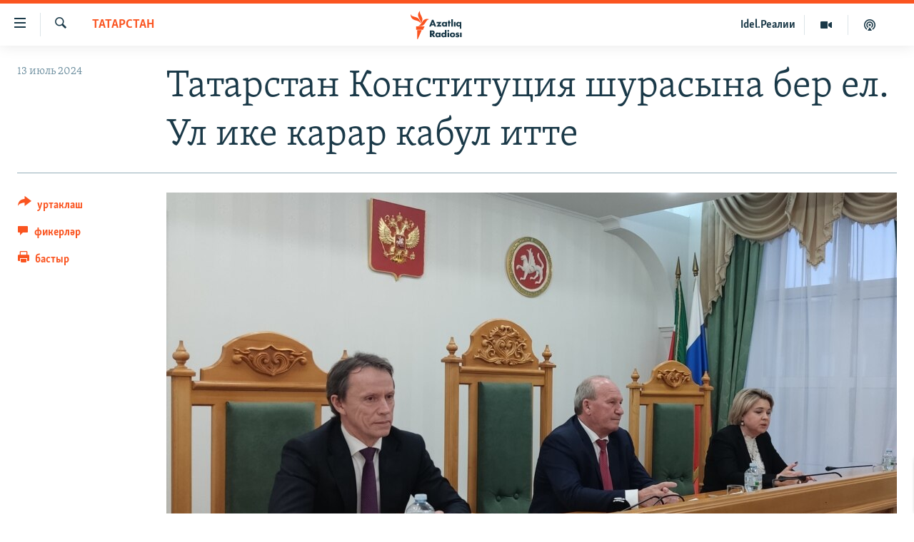

--- FILE ---
content_type: text/html; charset=utf-8
request_url: https://www.azatliq.org/a/tatarstan-konstitutsiya-shurasina-ber-el-ul-ike-karar-kabul-itte/33031210.html
body_size: 16623
content:

<!DOCTYPE html>
<html lang="tt" dir="ltr" class="no-js">
<head>
<link href="/Content/responsive/RFE/tt-BA/RFE-tt-BA.css?&amp;av=0.0.0.0&amp;cb=370" rel="stylesheet"/>
<script src="https://tags.azatliq.org/rferl-pangea/prod/utag.sync.js"></script> <script type='text/javascript' src='https://www.youtube.com/iframe_api' async></script>
<link rel="manifest" href="/manifest.json">
<script type="text/javascript">
//a general 'js' detection, must be on top level in <head>, due to CSS performance
document.documentElement.className = "js";
var cacheBuster = "370";
var appBaseUrl = "/";
var imgEnhancerBreakpoints = [0, 144, 256, 408, 650, 1023, 1597];
var isLoggingEnabled = false;
var isPreviewPage = false;
var isLivePreviewPage = false;
if (!isPreviewPage) {
window.RFE = window.RFE || {};
window.RFE.cacheEnabledByParam = window.location.href.indexOf('nocache=1') === -1;
const url = new URL(window.location.href);
const params = new URLSearchParams(url.search);
// Remove the 'nocache' parameter
params.delete('nocache');
// Update the URL without the 'nocache' parameter
url.search = params.toString();
window.history.replaceState(null, '', url.toString());
} else {
window.addEventListener('load', function() {
const links = window.document.links;
for (let i = 0; i < links.length; i++) {
links[i].href = '#';
links[i].target = '_self';
}
})
}
var pwaEnabled = true;
var swCacheDisabled;
</script>
<meta charset="utf-8" />
<title>Татарстан Конституция шурасына бер ел. Ул ике карар кабул итте</title>
<meta name="description" content="Татарстанда инде бер ел дәвамында Конституция шурасы эшли. Ул Мәскәү таләбе белән юк ителгән Конституция мәхкәмәсе урынына барлыкка килде. Шушы ел эчендә Шура нибары ике карар чыгарган: бер пенсионерның шикаятен кире каккан, ә бер гаилә мөрәҗәгатен канәгатьләндергән." />
<meta name="keywords" content="татарстан" />
<meta name="viewport" content="width=device-width, initial-scale=1.0" />
<meta http-equiv="X-UA-Compatible" content="IE=edge" />
<meta name="robots" content="max-image-preview:large"><meta property="fb:pages" content="139505469404757" />
<meta name="yandex-verification" content="8b6e6cd55829f8fe" />
<meta name="yandex-verification" content="464393d111286980" />
<link href="https://www.azatliq.org/a/tatarstan-konstitutsiya-shurasina-ber-el-ul-ike-karar-kabul-itte/33031210.html" rel="canonical" />
<meta name="apple-mobile-web-app-title" content="Азатлык радиосы" />
<meta name="apple-mobile-web-app-status-bar-style" content="black" />
<meta name="apple-itunes-app" content="app-id=475986784, app-argument=//33031210.ltr" />
<meta content="Татарстан Конституция шурасына бер ел. Ул ике карар кабул итте" property="og:title" />
<meta content="Татарстанда инде бер ел дәвамында Конституция шурасы эшли. Ул Мәскәү таләбе белән юк ителгән Конституция мәхкәмәсе урынына барлыкка килде. Шушы ел эчендә Шура нибары ике карар чыгарган: бер пенсионерның шикаятен кире каккан, ә бер гаилә мөрәҗәгатен канәгатьләндергән." property="og:description" />
<meta content="article" property="og:type" />
<meta content="https://www.azatliq.org/a/tatarstan-konstitutsiya-shurasina-ber-el-ul-ike-karar-kabul-itte/33031210.html" property="og:url" />
<meta content="Азатлык Радиосы" property="og:site_name" />
<meta content="https://www.facebook.com/azatliq" property="article:publisher" />
<meta content="https://gdb.rferl.org/323bda3a-3b1f-48f2-825b-87a987c03bcc.jpg" property="og:image" />
<meta content="568280086670706" property="fb:app_id" />
<meta content="summary_large_image" name="twitter:card" />
<meta content="@Azatliq" name="twitter:site" />
<meta content="https://gdb.rferl.org/323bda3a-3b1f-48f2-825b-87a987c03bcc.jpg" name="twitter:image" />
<meta content="Татарстан Конституция шурасына бер ел. Ул ике карар кабул итте" name="twitter:title" />
<meta content="Татарстанда инде бер ел дәвамында Конституция шурасы эшли. Ул Мәскәү таләбе белән юк ителгән Конституция мәхкәмәсе урынына барлыкка килде. Шушы ел эчендә Шура нибары ике карар чыгарган: бер пенсионерның шикаятен кире каккан, ә бер гаилә мөрәҗәгатен канәгатьләндергән." name="twitter:description" />
<link rel="amphtml" href="https://www.azatliq.org/amp/tatarstan-konstitutsiya-shurasina-ber-el-ul-ike-karar-kabul-itte/33031210.html" />
<script type="application/ld+json">{"articleSection":"татарстан","isAccessibleForFree":true,"headline":"Татарстан Конституция шурасына бер ел. Ул ике карар кабул итте","inLanguage":"tt-BA","keywords":"татарстан","author":{"@type":"Person","name":"RFE/RL"},"datePublished":"2024-07-12 21:00:07Z","dateModified":"2024-07-12 21:44:00Z","publisher":{"logo":{"width":512,"height":220,"@type":"ImageObject","url":"https://www.azatliq.org/Content/responsive/RFE/tt-BA/img/logo.png"},"@type":"NewsMediaOrganization","url":"https://www.azatliq.org","sameAs":["https://www.facebook.com/azatliq","https://www.youtube.com/user/azatliqradiosi","https://www.instagram.com/azatliq/","https://telegram.me/joinchat/CxW5dz9ILszGJNLz9gk_RQ"],"name":"Азатлык Радиосы","alternateName":"Азатлык Радиосы"},"@context":"https://schema.org","@type":"NewsArticle","mainEntityOfPage":"https://www.azatliq.org/a/tatarstan-konstitutsiya-shurasina-ber-el-ul-ike-karar-kabul-itte/33031210.html","url":"https://www.azatliq.org/a/tatarstan-konstitutsiya-shurasina-ber-el-ul-ike-karar-kabul-itte/33031210.html","description":"Татарстанда инде бер ел дәвамында Конституция шурасы эшли. Ул Мәскәү таләбе белән юк ителгән Конституция мәхкәмәсе урынына барлыкка килде. Шушы ел эчендә Шура нибары ике карар чыгарган: бер пенсионерның шикаятен кире каккан, ә бер гаилә мөрәҗәгатен канәгатьләндергән.","image":{"width":1080,"height":608,"@type":"ImageObject","url":"https://gdb.rferl.org/323bda3a-3b1f-48f2-825b-87a987c03bcc_w1080_h608.jpg"},"name":"Татарстан Конституция шурасына бер ел. Ул ике карар кабул итте"}</script>
<script src="/Scripts/responsive/infographics.b?v=dVbZ-Cza7s4UoO3BqYSZdbxQZVF4BOLP5EfYDs4kqEo1&amp;av=0.0.0.0&amp;cb=370"></script>
<script src="/Scripts/responsive/loader.b?v=Q26XNwrL6vJYKjqFQRDnx01Lk2pi1mRsuLEaVKMsvpA1&amp;av=0.0.0.0&amp;cb=370"></script>
<link rel="icon" type="image/svg+xml" href="/Content/responsive/RFE/img/webApp/favicon.svg" />
<link rel="alternate icon" href="/Content/responsive/RFE/img/webApp/favicon.ico" />
<link rel="mask-icon" color="#ea6903" href="/Content/responsive/RFE/img/webApp/favicon_safari.svg" />
<link rel="apple-touch-icon" sizes="152x152" href="/Content/responsive/RFE/img/webApp/ico-152x152.png" />
<link rel="apple-touch-icon" sizes="144x144" href="/Content/responsive/RFE/img/webApp/ico-144x144.png" />
<link rel="apple-touch-icon" sizes="114x114" href="/Content/responsive/RFE/img/webApp/ico-114x114.png" />
<link rel="apple-touch-icon" sizes="72x72" href="/Content/responsive/RFE/img/webApp/ico-72x72.png" />
<link rel="apple-touch-icon-precomposed" href="/Content/responsive/RFE/img/webApp/ico-57x57.png" />
<link rel="icon" sizes="192x192" href="/Content/responsive/RFE/img/webApp/ico-192x192.png" />
<link rel="icon" sizes="128x128" href="/Content/responsive/RFE/img/webApp/ico-128x128.png" />
<meta name="msapplication-TileColor" content="#ffffff" />
<meta name="msapplication-TileImage" content="/Content/responsive/RFE/img/webApp/ico-144x144.png" />
<link rel="preload" href="/Content/responsive/fonts/Skolar-Lt_LatnCyrl_v2.4.woff" type="font/woff" as="font" crossorigin="anonymous" />
<link rel="alternate" type="application/rss+xml" title="RFE/RL - Top Stories [RSS]" href="/api/" />
<link rel="sitemap" type="application/rss+xml" href="/sitemap.xml" />
</head>
<body class=" nav-no-loaded cc_theme pg-article print-lay-article js-category-to-nav nojs-images ">
<script type="text/javascript" >
var analyticsData = {url:"https://www.azatliq.org/a/tatarstan-konstitutsiya-shurasina-ber-el-ul-ike-karar-kabul-itte/33031210.html",property_id:"424",article_uid:"33031210",page_title:"Татарстан Конституция шурасына бер ел. Ул ике карар кабул итте",page_type:"article",content_type:"article",subcontent_type:"article",last_modified:"2024-07-12 21:44:00Z",pub_datetime:"2024-07-12 21:00:07Z",pub_year:"2024",pub_month:"07",pub_day:"12",pub_hour:"21",pub_weekday:"Friday",section:"татарстан",english_section:"tatarstan",byline:"",categories:"tatarstan",domain:"www.azatliq.org",language:"Tatar-Bashkir",language_service:"RFERL Tatar-Bashkir",platform:"web",copied:"no",copied_article:"",copied_title:"",runs_js:"Yes",cms_release:"8.44.0.0.370",enviro_type:"prod",slug:"tatarstan-konstitutsiya-shurasina-ber-el-ul-ike-karar-kabul-itte",entity:"RFE",short_language_service:"TB",platform_short:"W",page_name:"Татарстан Конституция шурасына бер ел. Ул ике карар кабул итте"};
</script>
<noscript><iframe src="https://www.googletagmanager.com/ns.html?id=GTM-WXZBPZ" height="0" width="0" style="display:none;visibility:hidden"></iframe></noscript><script type="text/javascript" data-cookiecategory="analytics">
var gtmEventObject = Object.assign({}, analyticsData, {event: 'page_meta_ready'});window.dataLayer = window.dataLayer || [];window.dataLayer.push(gtmEventObject);
if (top.location === self.location) { //if not inside of an IFrame
var renderGtm = "true";
if (renderGtm === "true") {
(function(w,d,s,l,i){w[l]=w[l]||[];w[l].push({'gtm.start':new Date().getTime(),event:'gtm.js'});var f=d.getElementsByTagName(s)[0],j=d.createElement(s),dl=l!='dataLayer'?'&l='+l:'';j.async=true;j.src='//www.googletagmanager.com/gtm.js?id='+i+dl;f.parentNode.insertBefore(j,f);})(window,document,'script','dataLayer','GTM-WXZBPZ');
}
}
</script>
<!--Analytics tag js version start-->
<script type="text/javascript" data-cookiecategory="analytics">
var utag_data = Object.assign({}, analyticsData, {});
if(typeof(TealiumTagFrom)==='function' && typeof(TealiumTagSearchKeyword)==='function') {
var utag_from=TealiumTagFrom();var utag_searchKeyword=TealiumTagSearchKeyword();
if(utag_searchKeyword!=null && utag_searchKeyword!=='' && utag_data["search_keyword"]==null) utag_data["search_keyword"]=utag_searchKeyword;if(utag_from!=null && utag_from!=='') utag_data["from"]=TealiumTagFrom();}
if(window.top!== window.self&&utag_data.page_type==="snippet"){utag_data.page_type = 'iframe';}
try{if(window.top!==window.self&&window.self.location.hostname===window.top.location.hostname){utag_data.platform = 'self-embed';utag_data.platform_short = 'se';}}catch(e){if(window.top!==window.self&&window.self.location.search.includes("platformType=self-embed")){utag_data.platform = 'cross-promo';utag_data.platform_short = 'cp';}}
(function(a,b,c,d){ a="https://tags.azatliq.org/rferl-pangea/prod/utag.js"; b=document;c="script";d=b.createElement(c);d.src=a;d.type="text/java"+c;d.async=true; a=b.getElementsByTagName(c)[0];a.parentNode.insertBefore(d,a); })();
</script>
<!--Analytics tag js version end-->
<!-- Analytics tag management NoScript -->
<noscript>
<img style="position: absolute; border: none;" src="https://ssc.azatliq.org/b/ss/bbgprod,bbgentityrferl/1/G.4--NS/2099844501?pageName=rfe%3atb%3aw%3aarticle%3a%d0%a2%d0%b0%d1%82%d0%b0%d1%80%d1%81%d1%82%d0%b0%d0%bd%20%d0%9a%d0%be%d0%bd%d1%81%d1%82%d0%b8%d1%82%d1%83%d1%86%d0%b8%d1%8f%20%d1%88%d1%83%d1%80%d0%b0%d1%81%d1%8b%d0%bd%d0%b0%20%d0%b1%d0%b5%d1%80%20%d0%b5%d0%bb.%20%d0%a3%d0%bb%20%d0%b8%d0%ba%d0%b5%20%d0%ba%d0%b0%d1%80%d0%b0%d1%80%20%d0%ba%d0%b0%d0%b1%d1%83%d0%bb%20%d0%b8%d1%82%d1%82%d0%b5&amp;c6=%d0%a2%d0%b0%d1%82%d0%b0%d1%80%d1%81%d1%82%d0%b0%d0%bd%20%d0%9a%d0%be%d0%bd%d1%81%d1%82%d0%b8%d1%82%d1%83%d1%86%d0%b8%d1%8f%20%d1%88%d1%83%d1%80%d0%b0%d1%81%d1%8b%d0%bd%d0%b0%20%d0%b1%d0%b5%d1%80%20%d0%b5%d0%bb.%20%d0%a3%d0%bb%20%d0%b8%d0%ba%d0%b5%20%d0%ba%d0%b0%d1%80%d0%b0%d1%80%20%d0%ba%d0%b0%d0%b1%d1%83%d0%bb%20%d0%b8%d1%82%d1%82%d0%b5&amp;v36=8.44.0.0.370&amp;v6=D=c6&amp;g=https%3a%2f%2fwww.azatliq.org%2fa%2ftatarstan-konstitutsiya-shurasina-ber-el-ul-ike-karar-kabul-itte%2f33031210.html&amp;c1=D=g&amp;v1=D=g&amp;events=event1,event52&amp;c16=rferl%20tatar-bashkir&amp;v16=D=c16&amp;c5=tatarstan&amp;v5=D=c5&amp;ch=%d1%82%d0%b0%d1%82%d0%b0%d1%80%d1%81%d1%82%d0%b0%d0%bd&amp;c15=tatar-bashkir&amp;v15=D=c15&amp;c4=article&amp;v4=D=c4&amp;c14=33031210&amp;v14=D=c14&amp;v20=no&amp;c17=web&amp;v17=D=c17&amp;mcorgid=518abc7455e462b97f000101%40adobeorg&amp;server=www.azatliq.org&amp;pageType=D=c4&amp;ns=bbg&amp;v29=D=server&amp;v25=rfe&amp;v30=424&amp;v105=D=User-Agent " alt="analytics" width="1" height="1" /></noscript>
<!-- End of Analytics tag management NoScript -->
<!--*** Accessibility links - For ScreenReaders only ***-->
<section>
<div class="sr-only">
<h2>Accessibility links</h2>
<ul>
<li><a href="#content" data-disable-smooth-scroll="1">төп эчтәлек</a></li>
<li><a href="#navigation" data-disable-smooth-scroll="1">төп меню</a></li>
<li><a href="#txtHeaderSearch" data-disable-smooth-scroll="1">эзләү</a></li>
</ul>
</div>
</section>
<div dir="ltr">
<div id="page">
<aside>
<div class="c-lightbox overlay-modal">
<div class="c-lightbox__intro">
<h2 class="c-lightbox__intro-title"></h2>
<button class="btn btn--rounded c-lightbox__btn c-lightbox__intro-next" title="алга">
<span class="ico ico--rounded ico-chevron-forward"></span>
<span class="sr-only">алга</span>
</button>
</div>
<div class="c-lightbox__nav">
<button class="btn btn--rounded c-lightbox__btn c-lightbox__btn--close" title="тәрәзне яп">
<span class="ico ico--rounded ico-close"></span>
<span class="sr-only">тәрәзне яп</span>
</button>
<button class="btn btn--rounded c-lightbox__btn c-lightbox__btn--prev" title="артка">
<span class="ico ico--rounded ico-chevron-backward"></span>
<span class="sr-only">артка</span>
</button>
<button class="btn btn--rounded c-lightbox__btn c-lightbox__btn--next" title="алга">
<span class="ico ico--rounded ico-chevron-forward"></span>
<span class="sr-only">алга</span>
</button>
</div>
<div class="c-lightbox__content-wrap">
<figure class="c-lightbox__content">
<span class="c-spinner c-spinner--lightbox">
<img src="/Content/responsive/img/player-spinner.png"
alt="please wait"
title="please wait" />
</span>
<div class="c-lightbox__img">
<div class="thumb">
<img src="" alt="" />
</div>
</div>
<figcaption>
<div class="c-lightbox__info c-lightbox__info--foot">
<span class="c-lightbox__counter"></span>
<span class="caption c-lightbox__caption"></span>
</div>
</figcaption>
</figure>
</div>
<div class="hidden">
<div class="content-advisory__box content-advisory__box--lightbox">
<span class="content-advisory__box-text">Бу сурәттә кайбер кулланучылар тетрәндергеч йә рәнҗетерлек дип санарлык эчтәлек бар</span>
<button class="btn btn--transparent content-advisory__box-btn m-t-md" value="text" type="button">
<span class="btn__text">
Карар өчен басыгыз
</span>
</button>
</div>
</div>
</div>
<div class="print-dialogue">
<div class="container">
<h3 class="print-dialogue__title section-head">Нәрсәләрне бастырырга:</h3>
<div class="print-dialogue__opts">
<ul class="print-dialogue__opt-group">
<li class="form__group form__group--checkbox">
<input class="form__check " id="checkboxImages" name="checkboxImages" type="checkbox" checked="checked" />
<label for="checkboxImages" class="form__label m-t-md">Сурәтләр</label>
</li>
<li class="form__group form__group--checkbox">
<input class="form__check " id="checkboxMultimedia" name="checkboxMultimedia" type="checkbox" checked="checked" />
<label for="checkboxMultimedia" class="form__label m-t-md">Мультимедиа</label>
</li>
</ul>
<ul class="print-dialogue__opt-group">
<li class="form__group form__group--checkbox">
<input class="form__check " id="checkboxEmbedded" name="checkboxEmbedded" type="checkbox" checked="checked" />
<label for="checkboxEmbedded" class="form__label m-t-md">Кыстырмалар</label>
</li>
<li class="hidden">
<input class="form__check " id="checkboxComments" name="checkboxComments" type="checkbox" />
<label for="checkboxComments" class="form__label m-t-md">Фикерләр</label>
</li>
</ul>
</div>
<div class="print-dialogue__buttons">
<button class="btn btn--secondary close-button" type="button" title="баш тарт">
<span class="btn__text ">баш тарт</span>
</button>
<button class="btn btn-cust-print m-l-sm" type="button" title="бастыр">
<span class="btn__text ">бастыр</span>
</button>
</div>
</div>
</div>
<div class="ctc-message pos-fix">
<div class="ctc-message__inner">сылтама хәтергә алынды</div>
</div>
</aside>
<div class="hdr-20 hdr-20--big">
<div class="hdr-20__inner">
<div class="hdr-20__max pos-rel">
<div class="hdr-20__side hdr-20__side--primary d-flex">
<label data-for="main-menu-ctrl" data-switcher-trigger="true" data-switch-target="main-menu-ctrl" class="burger hdr-trigger pos-rel trans-trigger" data-trans-evt="click" data-trans-id="menu">
<span class="ico ico-close hdr-trigger__ico hdr-trigger__ico--close burger__ico burger__ico--close"></span>
<span class="ico ico-menu hdr-trigger__ico hdr-trigger__ico--open burger__ico burger__ico--open"></span>
</label>
<div class="menu-pnl pos-fix trans-target" data-switch-target="main-menu-ctrl" data-trans-id="menu">
<div class="menu-pnl__inner">
<nav class="main-nav menu-pnl__item menu-pnl__item--first">
<ul class="main-nav__list accordeon" data-analytics-tales="false" data-promo-name="link" data-location-name="nav,secnav">
<li class="main-nav__item">
<a class="main-nav__item-name main-nav__item-name--link" href="/z/570" title="яңалыклар" data-item-name="news" >яңалыклар</a>
</li>
<li class="main-nav__item">
<a class="main-nav__item-name main-nav__item-name--link" href="/z/572" title="башкортстан" data-item-name="bashkortostan" >башкортстан</a>
</li>
<li class="main-nav__item">
<a class="main-nav__item-name main-nav__item-name--link" href="/z/571" title="татарстан" data-item-name="tatarstan" >татарстан</a>
</li>
<li class="main-nav__item">
<a class="main-nav__item-name main-nav__item-name--link" href="/z/805" title="кырым" data-item-name="crimea" >кырым</a>
</li>
<li class="main-nav__item">
<a class="main-nav__item-name main-nav__item-name--link" href="/z/573" title="татар-башкорт дөньясы" data-item-name="region" >татар-башкорт дөньясы</a>
</li>
<li class="main-nav__item">
<a class="main-nav__item-name main-nav__item-name--link" href="/z/22623" title="сугыш" data-item-name="war_in_ukraine" >сугыш</a>
</li>
<li class="main-nav__item">
<a class="main-nav__item-name main-nav__item-name--link" href="/p/8512.html" title="Безне томаладылар" data-item-name="blocked" >Безне томаладылар</a>
</li>
<li class="main-nav__item accordeon__item" data-switch-target="menu-item-644">
<label class="main-nav__item-name main-nav__item-name--label accordeon__control-label" data-switcher-trigger="true" data-for="menu-item-644">
шәлкемнәр
<span class="ico ico-chevron-down main-nav__chev"></span>
</label>
<div class="main-nav__sub-list">
<a class="main-nav__item-name main-nav__item-name--link main-nav__item-name--sub" href="/z/583" title="әңгәмә" data-item-name="interview" >әңгәмә</a>
<a class="main-nav__item-name main-nav__item-name--link main-nav__item-name--sub" href="/z/2191" title="комментар" data-item-name="comment" >комментар</a>
<a class="main-nav__item-name main-nav__item-name--link main-nav__item-name--sub" href="/z/888" title="дини тормыш" data-item-name="program_religion" >дини тормыш</a>
<a class="main-nav__item-name main-nav__item-name--link main-nav__item-name--sub" href="/z/703" title="пәрәвез" data-item-name="program_internet" >пәрәвез</a>
<a class="main-nav__item-name main-nav__item-name--link main-nav__item-name--sub" href="/z/581" title="фән-фәсмәтән" data-item-name="program_science" >фән-фәсмәтән</a>
<a class="main-nav__item-name main-nav__item-name--link main-nav__item-name--sub" href="/z/17503" title="киноханә" data-item-name="cinema" >киноханә</a>
</div>
</li>
<li class="main-nav__item">
<a class="main-nav__item-name main-nav__item-name--link" href="/z/23529" title="Дөнья хәлләре" data-item-name="rferl-world" >Дөнья хәлләре</a>
</li>
<li class="main-nav__item">
<a class="main-nav__item-name main-nav__item-name--link" href="/z/22501" title="татарча подкаст" data-item-name="tatar_podcast2" >татарча подкаст</a>
</li>
</ul>
</nav>
<div class="menu-pnl__item">
<a href="https://www.azatliq.org/eyde" class="menu-pnl__item-link" alt="ӘЙДӘ ONLINE">ӘЙДӘ ONLINE</a>
<a href="https://www.idelreal.org" class="menu-pnl__item-link" alt="IDEL.РЕАЛИИ">IDEL.РЕАЛИИ</a>
</div>
<div class="menu-pnl__item menu-pnl__item--social">
<h5 class="menu-pnl__sub-head">Безгә кушылыгыз!</h5>
<a href="https://www.facebook.com/azatliq" title="Без Facebook-та" data-analytics-text="follow_on_facebook" class="btn btn--rounded btn--social-inverted menu-pnl__btn js-social-btn btn-facebook" target="_blank" rel="noopener">
<span class="ico ico-facebook-alt ico--rounded"></span>
</a>
<a href="https://www.youtube.com/user/azatliqradiosi" title="Безнең Youtube каналы" data-analytics-text="follow_on_youtube" class="btn btn--rounded btn--social-inverted menu-pnl__btn js-social-btn btn-youtube" target="_blank" rel="noopener">
<span class="ico ico-youtube ico--rounded"></span>
</a>
<a href="https://www.instagram.com/azatliq/" title="Без Instagram-да" data-analytics-text="follow_on_instagram" class="btn btn--rounded btn--social-inverted menu-pnl__btn js-social-btn btn-instagram" target="_blank" rel="noopener">
<span class="ico ico-instagram ico--rounded"></span>
</a>
<a href="https://telegram.me/joinchat/CxW5dz9ILszGJNLz9gk_RQ" title="Без Telegram-да" data-analytics-text="follow_on_telegram" class="btn btn--rounded btn--social-inverted menu-pnl__btn js-social-btn btn-telegram" target="_blank" rel="noopener">
<span class="ico ico-telegram ico--rounded"></span>
</a>
</div>
<div class="menu-pnl__item">
<a href="/navigation/allsites" class="menu-pnl__item-link">
<span class="ico ico-languages "></span>
БАШКА ТЕЛЛӘРДӘ
</a>
</div>
</div>
</div>
<label data-for="top-search-ctrl" data-switcher-trigger="true" data-switch-target="top-search-ctrl" class="top-srch-trigger hdr-trigger">
<span class="ico ico-close hdr-trigger__ico hdr-trigger__ico--close top-srch-trigger__ico top-srch-trigger__ico--close"></span>
<span class="ico ico-search hdr-trigger__ico hdr-trigger__ico--open top-srch-trigger__ico top-srch-trigger__ico--open"></span>
</label>
<div class="srch-top srch-top--in-header" data-switch-target="top-search-ctrl">
<div class="container">
<form action="/s" class="srch-top__form srch-top__form--in-header" id="form-topSearchHeader" method="get" role="search"><label for="txtHeaderSearch" class="sr-only">эзләү</label>
<input type="text" id="txtHeaderSearch" name="k" placeholder="эзләгән табар.." accesskey="s" value="" class="srch-top__input analyticstag-event" onkeydown="if (event.keyCode === 13) { FireAnalyticsTagEventOnSearch('search', $dom.get('#txtHeaderSearch')[0].value) }" />
<button title="эзләү" type="submit" class="btn btn--top-srch analyticstag-event" onclick="FireAnalyticsTagEventOnSearch('search', $dom.get('#txtHeaderSearch')[0].value) ">
<span class="ico ico-search"></span>
</button></form>
</div>
</div>
<a href="/" class="main-logo-link">
<img src="/Content/responsive/RFE/tt-BA/img/logo-compact.svg" class="main-logo main-logo--comp" alt="site logo">
<img src="/Content/responsive/RFE/tt-BA/img/logo.svg" class="main-logo main-logo--big" alt="site logo">
</a>
</div>
<div class="hdr-20__side hdr-20__side--secondary d-flex">
<a href="/z/22501" title="Татарча подкаст" class="hdr-20__secondary-item" data-item-name="podcast">
<span class="ico ico-podcast hdr-20__secondary-icon"></span>
</a>
<a href="/z/2710" title="Мультимедиа" class="hdr-20__secondary-item" data-item-name="video">
<span class="ico ico-video hdr-20__secondary-icon"></span>
</a>
<a href="https://www.idelreal.org" title="Idel.Реалии" class="hdr-20__secondary-item hdr-20__secondary-item--lang" data-item-name="satellite">
Idel.Реалии
</a>
<a href="/s" title="эзләү" class="hdr-20__secondary-item hdr-20__secondary-item--search" data-item-name="search">
<span class="ico ico-search hdr-20__secondary-icon hdr-20__secondary-icon--search"></span>
</a>
<div class="srch-bottom">
<form action="/s" class="srch-bottom__form d-flex" id="form-bottomSearch" method="get" role="search"><label for="txtSearch" class="sr-only">эзләү</label>
<input type="search" id="txtSearch" name="k" placeholder="эзләгән табар.." accesskey="s" value="" class="srch-bottom__input analyticstag-event" onkeydown="if (event.keyCode === 13) { FireAnalyticsTagEventOnSearch('search', $dom.get('#txtSearch')[0].value) }" />
<button title="эзләү" type="submit" class="btn btn--bottom-srch analyticstag-event" onclick="FireAnalyticsTagEventOnSearch('search', $dom.get('#txtSearch')[0].value) ">
<span class="ico ico-search"></span>
</button></form>
</div>
</div>
<img src="/Content/responsive/RFE/tt-BA/img/logo-print.gif" class="logo-print" alt="site logo">
<img src="/Content/responsive/RFE/tt-BA/img/logo-print_color.png" class="logo-print logo-print--color" alt="site logo">
</div>
</div>
</div>
<script>
if (document.body.className.indexOf('pg-home') > -1) {
var nav2In = document.querySelector('.hdr-20__inner');
var nav2Sec = document.querySelector('.hdr-20__side--secondary');
var secStyle = window.getComputedStyle(nav2Sec);
if (nav2In && window.pageYOffset < 150 && secStyle['position'] !== 'fixed') {
nav2In.classList.add('hdr-20__inner--big')
}
}
</script>
<div class="c-hlights c-hlights--breaking c-hlights--no-item" data-hlight-display="mobile,desktop">
<div class="c-hlights__wrap container p-0">
<div class="c-hlights__nav">
<a role="button" href="#" title="артка">
<span class="ico ico-chevron-backward m-0"></span>
<span class="sr-only">артка</span>
</a>
<a role="button" href="#" title="алга">
<span class="ico ico-chevron-forward m-0"></span>
<span class="sr-only">алга</span>
</a>
</div>
<span class="c-hlights__label">
<span class="">Кайнар хәбәр</span>
<span class="switcher-trigger">
<label data-for="more-less-1" data-switcher-trigger="true" class="switcher-trigger__label switcher-trigger__label--more p-b-0" title="күбрәк күрсәт">
<span class="ico ico-chevron-down"></span>
</label>
<label data-for="more-less-1" data-switcher-trigger="true" class="switcher-trigger__label switcher-trigger__label--less p-b-0" title="азрак күрсәт">
<span class="ico ico-chevron-up"></span>
</label>
</span>
</span>
<ul class="c-hlights__items switcher-target" data-switch-target="more-less-1">
</ul>
</div>
</div> <div id="content">
<main class="container">
<div class="hdr-container">
<div class="row">
<div class="col-category col-xs-12 col-md-2 pull-left"> <div class="category js-category">
<a class="" href="/z/571">татарстан</a> </div>
</div><div class="col-title col-xs-12 col-md-10 pull-right"> <h1 class="title pg-title">
Татарстан Конституция шурасына бер ел. Ул ике карар кабул итте
</h1>
</div><div class="col-publishing-details col-xs-12 col-sm-12 col-md-2 pull-left"> <div class="publishing-details ">
<div class="published">
<span class="date" >
<time pubdate="pubdate" datetime="2024-07-13T00:00:07+03:00">
13 июль 2024
</time>
</span>
</div>
</div>
</div><div class="col-lg-12 separator"> <div class="separator">
<hr class="title-line" />
</div>
</div><div class="col-multimedia col-xs-12 col-md-10 pull-right"> <div class="cover-media">
<figure class="media-image js-media-expand">
<div class="img-wrap">
<div class="thumb thumb16_9">
<img src="https://gdb.rferl.org/01000000-0aff-0242-a7e5-08dca0c7b1d8_w250_r1_s.jpg" alt="Татарстанның Конституция шурасы әгъзалары" />
</div>
</div>
<figcaption>
<span class="caption">Татарстанның Конституция шурасы әгъзалары</span>
</figcaption>
</figure>
</div>
</div><div class="col-xs-12 col-md-2 pull-left article-share pos-rel"> <div class="share--box">
<div class="sticky-share-container" style="display:none">
<div class="container">
<a href="https://www.azatliq.org" id="logo-sticky-share">&nbsp;</a>
<div class="pg-title pg-title--sticky-share">
Татарстан Конституция шурасына бер ел. Ул ике карар кабул итте
</div>
<div class="sticked-nav-actions">
<!--This part is for sticky navigation display-->
<p class="buttons link-content-sharing p-0 ">
<button class="btn btn--link btn-content-sharing p-t-0 " id="btnContentSharing" value="text" role="Button" type="" title="башка челтәрләр">
<span class="ico ico-share ico--l"></span>
<span class="btn__text ">
уртаклаш
</span>
</button>
</p>
<aside class="content-sharing js-content-sharing js-content-sharing--apply-sticky content-sharing--sticky"
role="complementary"
data-share-url="https://www.azatliq.org/a/tatarstan-konstitutsiya-shurasina-ber-el-ul-ike-karar-kabul-itte/33031210.html" data-share-title="Татарстан Конституция шурасына бер ел. Ул ике карар кабул итте" data-share-text="Татарстанда инде бер ел дәвамында Конституция шурасы эшли. Ул Мәскәү таләбе белән юк ителгән Конституция мәхкәмәсе урынына барлыкка килде. Шушы ел эчендә Шура нибары ике карар чыгарган: бер пенсионерның шикаятен кире каккан, ә бер гаилә мөрәҗәгатен канәгатьләндергән.">
<div class="content-sharing__popover">
<h6 class="content-sharing__title">уртаклаш</h6>
<button href="#close" id="btnCloseSharing" class="btn btn--text-like content-sharing__close-btn">
<span class="ico ico-close ico--l"></span>
</button>
<ul class="content-sharing__list">
<li class="content-sharing__item">
<div class="ctc ">
<input type="text" class="ctc__input" readonly="readonly">
<a href="" js-href="https://www.azatliq.org/a/tatarstan-konstitutsiya-shurasina-ber-el-ul-ike-karar-kabul-itte/33031210.html" class="content-sharing__link ctc__button">
<span class="ico ico-copy-link ico--rounded ico--s"></span>
<span class="content-sharing__link-text">сылтама</span>
</a>
</div>
</li>
<li class="content-sharing__item">
<a href="https://telegram.me/share/url?url=https%3a%2f%2fwww.azatliq.org%2fa%2ftatarstan-konstitutsiya-shurasina-ber-el-ul-ike-karar-kabul-itte%2f33031210.html"
data-analytics-text="share_on_telegram"
title="Telegram" target="_blank"
class="content-sharing__link js-social-btn">
<span class="ico ico-telegram ico--rounded ico--s"></span>
<span class="content-sharing__link-text">Telegram</span>
</a>
</li>
<li class="content-sharing__item visible-xs-inline-block visible-sm-inline-block">
<a href="whatsapp://send?text=https%3a%2f%2fwww.azatliq.org%2fa%2ftatarstan-konstitutsiya-shurasina-ber-el-ul-ike-karar-kabul-itte%2f33031210.html"
data-analytics-text="share_on_whatsapp"
title="WhatsApp" target="_blank"
class="content-sharing__link js-social-btn">
<span class="ico ico-whatsapp ico--rounded ico--s"></span>
<span class="content-sharing__link-text">WhatsApp</span>
</a>
</li>
<li class="content-sharing__item visible-md-inline-block visible-lg-inline-block">
<a href="https://web.whatsapp.com/send?text=https%3a%2f%2fwww.azatliq.org%2fa%2ftatarstan-konstitutsiya-shurasina-ber-el-ul-ike-karar-kabul-itte%2f33031210.html"
data-analytics-text="share_on_whatsapp_desktop"
title="WhatsApp" target="_blank"
class="content-sharing__link js-social-btn">
<span class="ico ico-whatsapp ico--rounded ico--s"></span>
<span class="content-sharing__link-text">WhatsApp</span>
</a>
</li>
<li class="content-sharing__item">
<a href="https://facebook.com/sharer.php?u=https%3a%2f%2fwww.azatliq.org%2fa%2ftatarstan-konstitutsiya-shurasina-ber-el-ul-ike-karar-kabul-itte%2f33031210.html"
data-analytics-text="share_on_facebook"
title="Facebook" target="_blank"
class="content-sharing__link js-social-btn">
<span class="ico ico-facebook ico--rounded ico--s"></span>
<span class="content-sharing__link-text">Facebook</span>
</a>
</li>
<li class="content-sharing__item">
<a href="https://twitter.com/share?url=https%3a%2f%2fwww.azatliq.org%2fa%2ftatarstan-konstitutsiya-shurasina-ber-el-ul-ike-karar-kabul-itte%2f33031210.html&amp;text=%d0%a2%d0%b0%d1%82%d0%b0%d1%80%d1%81%d1%82%d0%b0%d0%bd+%d0%9a%d0%be%d0%bd%d1%81%d1%82%d0%b8%d1%82%d1%83%d1%86%d0%b8%d1%8f+%d1%88%d1%83%d1%80%d0%b0%d1%81%d1%8b%d0%bd%d0%b0+%d0%b1%d0%b5%d1%80+%d0%b5%d0%bb.+%d0%a3%d0%bb+%d0%b8%d0%ba%d0%b5+%d0%ba%d0%b0%d1%80%d0%b0%d1%80+%d0%ba%d0%b0%d0%b1%d1%83%d0%bb+%d0%b8%d1%82%d1%82%d0%b5"
data-analytics-text="share_on_twitter"
title="X (Twitter)" target="_blank"
class="content-sharing__link js-social-btn">
<span class="ico ico-twitter ico--rounded ico--s"></span>
<span class="content-sharing__link-text">X (Twitter)</span>
</a>
</li>
<li class="content-sharing__item">
<a href="mailto:?body=https%3a%2f%2fwww.azatliq.org%2fa%2ftatarstan-konstitutsiya-shurasina-ber-el-ul-ike-karar-kabul-itte%2f33031210.html&amp;subject=Татарстан Конституция шурасына бер ел. Ул ике карар кабул итте"
title="Email"
class="content-sharing__link ">
<span class="ico ico-email ico--rounded ico--s"></span>
<span class="content-sharing__link-text">Email</span>
</a>
</li>
</ul>
</div>
</aside>
</div>
</div>
</div>
<div class="links">
<p class="buttons link-content-sharing p-0 ">
<button class="btn btn--link btn-content-sharing p-t-0 " id="btnContentSharing" value="text" role="Button" type="" title="башка челтәрләр">
<span class="ico ico-share ico--l"></span>
<span class="btn__text ">
уртаклаш
</span>
</button>
</p>
<aside class="content-sharing js-content-sharing " role="complementary"
data-share-url="https://www.azatliq.org/a/tatarstan-konstitutsiya-shurasina-ber-el-ul-ike-karar-kabul-itte/33031210.html" data-share-title="Татарстан Конституция шурасына бер ел. Ул ике карар кабул итте" data-share-text="Татарстанда инде бер ел дәвамында Конституция шурасы эшли. Ул Мәскәү таләбе белән юк ителгән Конституция мәхкәмәсе урынына барлыкка килде. Шушы ел эчендә Шура нибары ике карар чыгарган: бер пенсионерның шикаятен кире каккан, ә бер гаилә мөрәҗәгатен канәгатьләндергән.">
<div class="content-sharing__popover">
<h6 class="content-sharing__title">уртаклаш</h6>
<button href="#close" id="btnCloseSharing" class="btn btn--text-like content-sharing__close-btn">
<span class="ico ico-close ico--l"></span>
</button>
<ul class="content-sharing__list">
<li class="content-sharing__item">
<div class="ctc ">
<input type="text" class="ctc__input" readonly="readonly">
<a href="" js-href="https://www.azatliq.org/a/tatarstan-konstitutsiya-shurasina-ber-el-ul-ike-karar-kabul-itte/33031210.html" class="content-sharing__link ctc__button">
<span class="ico ico-copy-link ico--rounded ico--l"></span>
<span class="content-sharing__link-text">сылтама</span>
</a>
</div>
</li>
<li class="content-sharing__item">
<a href="https://telegram.me/share/url?url=https%3a%2f%2fwww.azatliq.org%2fa%2ftatarstan-konstitutsiya-shurasina-ber-el-ul-ike-karar-kabul-itte%2f33031210.html"
data-analytics-text="share_on_telegram"
title="Telegram" target="_blank"
class="content-sharing__link js-social-btn">
<span class="ico ico-telegram ico--rounded ico--l"></span>
<span class="content-sharing__link-text">Telegram</span>
</a>
</li>
<li class="content-sharing__item visible-xs-inline-block visible-sm-inline-block">
<a href="whatsapp://send?text=https%3a%2f%2fwww.azatliq.org%2fa%2ftatarstan-konstitutsiya-shurasina-ber-el-ul-ike-karar-kabul-itte%2f33031210.html"
data-analytics-text="share_on_whatsapp"
title="WhatsApp" target="_blank"
class="content-sharing__link js-social-btn">
<span class="ico ico-whatsapp ico--rounded ico--l"></span>
<span class="content-sharing__link-text">WhatsApp</span>
</a>
</li>
<li class="content-sharing__item visible-md-inline-block visible-lg-inline-block">
<a href="https://web.whatsapp.com/send?text=https%3a%2f%2fwww.azatliq.org%2fa%2ftatarstan-konstitutsiya-shurasina-ber-el-ul-ike-karar-kabul-itte%2f33031210.html"
data-analytics-text="share_on_whatsapp_desktop"
title="WhatsApp" target="_blank"
class="content-sharing__link js-social-btn">
<span class="ico ico-whatsapp ico--rounded ico--l"></span>
<span class="content-sharing__link-text">WhatsApp</span>
</a>
</li>
<li class="content-sharing__item">
<a href="https://facebook.com/sharer.php?u=https%3a%2f%2fwww.azatliq.org%2fa%2ftatarstan-konstitutsiya-shurasina-ber-el-ul-ike-karar-kabul-itte%2f33031210.html"
data-analytics-text="share_on_facebook"
title="Facebook" target="_blank"
class="content-sharing__link js-social-btn">
<span class="ico ico-facebook ico--rounded ico--l"></span>
<span class="content-sharing__link-text">Facebook</span>
</a>
</li>
<li class="content-sharing__item">
<a href="https://twitter.com/share?url=https%3a%2f%2fwww.azatliq.org%2fa%2ftatarstan-konstitutsiya-shurasina-ber-el-ul-ike-karar-kabul-itte%2f33031210.html&amp;text=%d0%a2%d0%b0%d1%82%d0%b0%d1%80%d1%81%d1%82%d0%b0%d0%bd+%d0%9a%d0%be%d0%bd%d1%81%d1%82%d0%b8%d1%82%d1%83%d1%86%d0%b8%d1%8f+%d1%88%d1%83%d1%80%d0%b0%d1%81%d1%8b%d0%bd%d0%b0+%d0%b1%d0%b5%d1%80+%d0%b5%d0%bb.+%d0%a3%d0%bb+%d0%b8%d0%ba%d0%b5+%d0%ba%d0%b0%d1%80%d0%b0%d1%80+%d0%ba%d0%b0%d0%b1%d1%83%d0%bb+%d0%b8%d1%82%d1%82%d0%b5"
data-analytics-text="share_on_twitter"
title="X (Twitter)" target="_blank"
class="content-sharing__link js-social-btn">
<span class="ico ico-twitter ico--rounded ico--l"></span>
<span class="content-sharing__link-text">X (Twitter)</span>
</a>
</li>
<li class="content-sharing__item">
<a href="mailto:?body=https%3a%2f%2fwww.azatliq.org%2fa%2ftatarstan-konstitutsiya-shurasina-ber-el-ul-ike-karar-kabul-itte%2f33031210.html&amp;subject=Татарстан Конституция шурасына бер ел. Ул ике карар кабул итте"
title="Email"
class="content-sharing__link ">
<span class="ico ico-email ico--rounded ico--l"></span>
<span class="content-sharing__link-text">Email</span>
</a>
</li>
</ul>
</div>
</aside>
<p class="buttons link-comments p-0">
<a href="#comments" class="btn btn--link p-t-0">
<span class="ico ico-comment"></span><span class="btn__text">
фикерләр
<span class="disqus-comment-count" data-disqus-identifier="33031210"></span>
</span>
</a>
</p>
<p class="link-print visible-md visible-lg buttons p-0">
<button class="btn btn--link btn-print p-t-0" onclick="if (typeof FireAnalyticsTagEvent === 'function') {FireAnalyticsTagEvent({ on_page_event: 'print_story' });}return false" title="(CTRL+P)">
<span class="ico ico-print"></span>
<span class="btn__text">бастыр</span>
</button>
</p>
</div>
</div>
</div>
</div>
</div>
<div class="body-container">
<div class="row">
<div class="col-xs-12 col-sm-12 col-md-10 col-lg-10 pull-right">
<div class="row">
<div class="col-xs-12 col-sm-12 col-md-8 col-lg-8 pull-left bottom-offset content-offset">
<div class="intro intro--bold" >
<p >Татарстанда инде бер ел дәвамында Конституция шурасы эшли. Ул Мәскәү таләбе белән юк ителгән Конституция мәхкәмәсе урынына барлыкка килде. Шушы ел эчендә Шура нибары ике карар чыгарган: бер пенсионерның шикаятен кире каккан, ә бер гаилә мөрәҗәгатен канәгатьләндергән.</p>
</div>
<div id="article-content" class="content-floated-wrap fb-quotable">
<div class="wsw">
<p>Татарстанның Конституция шурасы 2023 елның 13 июлендә барлыкка килде. Республика Дәүләт шурасысы карары белән аны Татарстан Югары мәхкәмәсенең элекке баш хөкемдары<strong> Илгиз Гыйләҗев</strong> җитәкли башлады. Аның намзәтен президент <strong>Рөстәм Миңнеханов</strong> тәкъдим итте. </p>
<p>Конституция шурасы Татарстан кануннарына һәм норматив актларга үзенең бәясен бирә. Шулай ук халыктан мөрәҗәгатьләр кабул итеп, теге йә бу канунның конституция хокукларын бозу-бозмавын өйрәнә. Шура чыгарган бәяләмәләр республика дәүләт органнарына, җирле үзидарәләренә юлланырга тиеш. Вазифаи затлар бу аңлатмаларны исәпкә алырга тиеш.</p>
<p>Дәүләт шурасы рәисе <strong>Фәрит Мөхәммәтши</strong>н федераль үзәктә һәм республика озак бәхәсләр булды диде. Аныңча, бу шура &quot;мөстәкыйль, зур булмаган, ләкин абруйлы&quot; булсын дип оештырылды.</p>
<p>Конституция шурасы өч әгъзадан тора. Бу затларның мәхкәмә вәкаләтләре юк һәм бу шура үзе дә киңәш бирүче оешма булып кына тора. Дәүләт органнарына аның карарларын үтәү мәҗбүри түгел.</p>
<p>Русиядә Конституция шуралары шулай ук Башкортстанда, Саха (Якутия) һәм Адыгеядә бар.</p><div data-owner-ct="Article" data-inline="False">
<div class="media-block also-read" >
<a href="/a/32454459.html" target="_self" title="&quot;Конституция шурасында ялга чыккан хөкемдарлар түгел, Татарстан яклы кыю белгечләр булырга тиеш&quot;" class="img-wrap img-wrap--size-3 also-read__img">
<span class="thumb thumb16_9">
<noscript class="nojs-img">
<img src="https://gdb.rferl.org/2cd9e8a3-84a9-449f-bc05-43ccba0d66d3_cx34_cy8_cw44_w100_r1.jpg" alt="Татарстан Конституция мәхкәмәсе утырышы, архив фотосы">
</noscript>
<img data-src="https://gdb.rferl.org/2cd9e8a3-84a9-449f-bc05-43ccba0d66d3_cx34_cy8_cw44_w100_r1.jpg" alt="Татарстан Конституция мәхкәмәсе утырышы, архив фотосы" />
</span>
</a>
<div class="media-block__content also-read__body also-read__body--h">
<a href="/a/32454459.html" target="_self" title="&quot;Конституция шурасында ялга чыккан хөкемдарлар түгел, Татарстан яклы кыю белгечләр булырга тиеш&quot;">
<span class="also-read__text--label">
БУ ТЕМАГА:
</span>
<h4 class="media-block__title media-block__title--size-3 also-read__text p-0">
&quot;Конституция шурасында ялга чыккан хөкемдарлар түгел, Татарстан яклы кыю белгечләр булырга тиеш&quot;
</h4>
</a>
</div>
</div>
</div>
<h4 class="wsw__h4"><strong>Татарстан Конституция шурасының эш башы</strong></h4>
<p>Чын мәгънәсендә шура былтыр сентябрьдә эшли башлады. Шулай да, оешма сайтыннан <a class="wsw__a" href="https://konsov.tatarstan.ru/" target="_blank">күренүенчә</a>, аңа кадәр төрле чараларда катнашканнар: конференция һәм форумнарда чыгыш ясаганнар, Башкортстанга барып, андагы шураның эше белән танышканнар. Моннан тыш, башка дәүләт оешмалары һәм иҗтимагый оешмалар белән төрле килешүләр төзелгән.</p>
<p>2023 елның октябрендә Татарстан Конституция мәхкәмәсендә эшчәнлегенең 100 көненә багышланган чара <a class="wsw__a" href="https://konsov.tatarstan.ru/index.htm/news/2243986.htm" target="_blank">узган</a>. Моңа кадәр шураның регламенты кабул ителгән һәм интернет-кабул итү бүлмәсе эшли башлаган. Шурага сайт аша да, гади хат язып та мөрәҗәгать итеп була.</p><div data-owner-ct="Article" data-inline="False">
<div class="media-block also-read" >
<a href="/a/32187902.html" target="_self" title="Татарстан Конституциясен үзгәртә һәм президентсыз кала. &quot;Бу дәүләтчелекнең юкка чыгуын аңлата&quot;" class="img-wrap img-wrap--size-3 also-read__img">
<span class="thumb thumb16_9">
<noscript class="nojs-img">
<img src="https://gdb.rferl.org/059c0000-0aff-0242-6839-08dab2b15a8f_cx20_cy23_cw67_w100_r1.jpg" alt="Татарстан президенты Рөстәм Миңнеханов">
</noscript>
<img data-src="https://gdb.rferl.org/059c0000-0aff-0242-6839-08dab2b15a8f_cx20_cy23_cw67_w100_r1.jpg" alt="Татарстан президенты Рөстәм Миңнеханов" />
</span>
</a>
<div class="media-block__content also-read__body also-read__body--h">
<a href="/a/32187902.html" target="_self" title="Татарстан Конституциясен үзгәртә һәм президентсыз кала. &quot;Бу дәүләтчелекнең юкка чыгуын аңлата&quot;">
<span class="also-read__text--label">
БУ ТЕМАГА:
</span>
<h4 class="media-block__title media-block__title--size-3 also-read__text p-0">
Татарстан Конституциясен үзгәртә һәм президентсыз кала. &quot;Бу дәүләтчелекнең юкка чыгуын аңлата&quot;
</h4>
</a>
</div>
</div>
</div>
<h4 class="wsw__h4"><strong>Перзидентның абыйсы шикаятен кире алган</strong></h4>
<p>Татарстан Конституция шурасына беренче мөрәҗәгать 2023 елның 28 сентябрендә керә. Татарстан фәннәр академиясе президенты <strong>Рифкать Миңнеханов </strong>Татарстан хөкемәтенең 1994 елның 29 июлендә чыккан 368нче карарын тикшерергә <a class="wsw__a" href="https://konsov.tatarstan.ru/index.htm/news/2247597.htm" target="_blank">теләгән</a>. Ул Татарстан фәннәр академиясе институтларында эшләүчеләрнең яллары турында.</p>
<p>Документта академия хезмәткәрләренең еллык яллары билгеләнгән: фән докторларына 48 эш көне, фән кандидатларына – 36 эш көне. Миңнеханов әлеге норматив акт рәсми басылмган дип күрсәткән. Ул аны үзгәртергә теләгәнме, шура сайтындагы мәгълүматтан анысы аңлашылмый.</p>
<p>Конституция шурасы әлеге мәсьәләгә багышланган беренче утырышны 22 ноябрьгә билгели. Әмма 4 ноябрьдә Миңнеханов шикаятен <a class="wsw__a" href="https://realnoevremya.ru/news/296537-glava-akademii-nauk-rt-peredumal-zhalovatsya-na-postanovlenie-kabmina" target="_blank">кире алган</a>. Шура белдерүенчә, Фәннәр академиясе турыдан-туры хөкүмәткә мөрәҗәгать иткән һәм аның соравына җавап табылган.</p>
<h4 class="wsw__h4"><strong>Пенсионерның шикаяте кире кагылган</strong></h4>
<p>Тагын бер шикаятьне республикада яшәүче пенсионер <strong>Н.Яценко</strong> керткән. Ул &quot;Татарстанда халыкка социаль ярдәм күрсәтү&quot; турындагы канунның конституциягә туры килүен тикшерүне сораган.</p>
<p>Канунга ярашлы, 2018 ел ахырына пенсиясе 20 мең сумнан артмаган Татарстан кешеләре дәүләттән өстәмә ярдәмгә өмет итә ала, шул исәптән коммуналь хезмәтләргә 50% ташламага хакы бар. Әмма, хезмәт ветераннарына мондый ярдәм 2016 елга кадәр билгеләнгән икән, 20 мең сум чикләве аларга кагылмый.</p>
<p>Яценко белдерүенчә, ул 1990 елдан бирле хезмәт ветераны булып тора, ә ярдәмне 2023 елның гыйнварыннан гына ала башлаган. Майда бу түләүләр туктатылган, чөнки пенсиясе 20 мең сумнан артып киткән. Арту 2 776 сум тәшкил иткән. Пенсионер моны гадел түгел, республика кануны аның хокукларын боза дип саный.</p>
<p>Татарстанның Конституция шурасы хезмәт ветераны мөрәҗәгатен <a class="wsw__a" href="https://konsov.tatarstan.ru/file/pub/pub_4039888.pdf" target="_blank">кире каккан</a>. Татарстан парламенты социаль ярдәм чараларын шулай чикләп, &quot;социаль яклау системы реформасы кысаларын&quot; күздә тоткан, &quot;социаль яклауның адреслылыгын арттырган&quot; диелгән карарда. Пенсионерның конституцион хокуклары бозылуын күрмәгән шура.</p>
<p>Моннан тыш, Конституция мәхкәмәсе республика хакимиятләре 20 мең сумлык чикләүне арттырырга мәҗбүр түгел, чөнки бу &quot;ресублика казанасыннан өстәмә чыгымнарга китерә&quot; дигән.</p>
<h4 class="wsw__h4"><strong>60 ел бергә яшәгән парның хокуклары якланган</strong></h4>
<p>Икенче карарны<strong> </strong>Конституция шурасы быел 14 июньдә кабул иткән. Мөрәҗәгатьне <strong>В.Туманов </strong>дигән кеше тапшырган булган. Ул Казан башкарма комитетының 2023 елның 23 гыйнварында чыккан 122нче карарын шикаять иткән. Сүз алтын, бриллиант һәм таҗ туйларын бәйрәм итүче парларны котлау турында бара.</p>
<p>Туманов белдерүенчә, ул инде 60 ел никахта, хатыны белән бриллиант туйларын уздырган. Аларны мэриягә парларны котлауга багышланган тантаналы чарага чакырырлар дип өмет иткәннәр, әмма өметләре акланмаган. Шулай ук акчалата бүләк тә көткәннәр. Әмма Казан башкарма комитетында аларга &quot;карар үзгәрде, хәзер тантаналарда Казанда яшәүче парлар гына түгел, никахлары да Казанда теркәлгән парлар чакырыла&quot; дигәннәр. Туманов хатыны белән Якутскида никахлашкан.</p>
<p>Ир моны үзенең хокуклары боза дип саный. Алтын туйларын бәйрәм иткәндә, аларны чакырган булганнар.</p>
<p>Бу юлы Конституция шурасы Тумановны яклап чыккан. &quot;Дәүләтнең рәсми никахкта озак еллар яшәгән парларны бүләкләве бик мөһим&quot;, &quot;бу гаиләне яклау өлкәсендә дәүләт сәясәтен популярлаштыру, традицион кыйммәтләрне саклау өчен кирәк&quot; <a class="wsw__a" href="https://konsov.tatarstan.ru/file/pub/pub_4200969.pdf" target="_blank">диелгән</a> шура карарында.</p>
<p>Гаиләнең никахы Казанда теркәлмәве өчен муниципалитетның котлаудан баш тартуы &quot;тигезлек принцибын&quot; боза дип белдергәннәр һәм Казан җитәкчелегнә карарны үзгәртергә тәкъдим иткәннәр.</p>
<p>Алда язылганча, Конституция шурасы мәҗбүрили алмый, тәкъдим генә итә ала.</p>
<p>Татарстан Конституция шурасына башка мөрәҗәгатьләр дә кергән. Әмма кайбер эшләр туктатылган, ә кайберләрен караудан баш тартканнар.</p>
<h4 class="wsw__h4"><strong>Конституция шурасы ничек барлыкка килде</strong></h4>
<p>2020 елда Русия Конституциясе үзгәртелгәннән соң Дәүләт думасы Русия төбәкләрендә Конституция һәм низамнамә мәхкәмәләрен бетерү турында канун <a class="wsw__a" href="https://www.azatliq.org/a/30957396.html" target="_blank">кабул итте</a>. Бу Татарстан дәүләт хакимияте системы өч тармакның берсен югалтуына китерде.</p>
<p>Татарстан Дәүләт шурасы рәисе Фәрит Мөхәммәтшин әлеге мәхкәмәне саклап калырга чакырган иде. Ләкин аңа карап республика парламенты бернинди карар да, мөрәҗәгать тә кабул итмәде.</p>
<p>&quot;Мине төбәкләрдәге Конституция мәхкәмәләренең Конституциягә эләкмәве борчый. Күп төбәкләр үзләренең Конституция мәхкәмәләрен булдырмады, аңа ихтыяҗ юк диючеләр булды. Минемчә, Конституция мәхкәмәләре кешеләргә, оешмаларга үз хокукларын яклауда киңәшләшү, аңлату эшен киңәйтә&quot;, <a class="wsw__a" href="https://www.azatliq.org/a/30730299.html">диде</a> Мөхәммәтшин.</p>
<p>2022 елда Татарстан Конституция мәхкәмәсе эшләүдән туктады. Мәхкәмәнең рәисе <strong>Фәрхәт Хөснетдинов</strong> Болгар ислам академиясе ректоры итеп <a class="wsw__a" href="https://www.azatliq.org/a/32322518.html" target="_blank">билгеләнде</a>.</p>
<p>2023 елның 8 июнендә депутатлар Татарстан Конституция мәхкәмәсе урынына Конституция шурасы булдыруны <a class="wsw__a" href="https://www.azatliq.org/a/32450431.html" target="_blank">хуплады</a>, шул ук елның 13 июлендә аңа җитәкче <a class="wsw__a" href="https://www.azatliq.org/a/32501775.html" target="_blank">билгеләнде</a>.</p>
<p>Татарстанның элекке юстиция министры, юридик фәннәр докторы <strong>Мидхәт Корманов </strong>Азатлыкка <a class="wsw__a" href="https://www.azatliq.org/a/32454459.html" target="_blank">сөйләвенчә</a>, шура мәхкәмәне алыштыра алмаса да, республикага мондый оешма кирәк. Ул Конституция шурасында Илгиз Гыйләҗев кебек ялга чыккан хөкемдарлар түгел, Татарстан яклы кыю белгечләр булырга тиеш дип белдергән иде.</p>
<p>Татарстанда Конституция мәхкәмәсе 20 елдан артык эшләде. Аңа кадәр 1990-2000 еллар дәвамында бу эшне Конституция күзәтчелеге комитеты башкарды. 22 ел эчендә Татарстан Конституция мәхкәмәсе 93 карар кабул итте. Алар арасында татар телен латин имласына күчерүгә ризалык, Татарстан президентының ике дәүләт телен белергә тиешлеге һәм Татарстан ватандашлыгы турындагы карарлар бар иде.</p><div data-owner-ct="Article" data-inline="False">
<div class="media-block also-read" >
<a href="/a/32240626.html" target="_self" title="&quot;Татарстан гади төбәк булып калды&quot;. Конституциядән дәүләтчелекнең соңгы билгеләре алынды" class="img-wrap img-wrap--size-3 also-read__img">
<span class="thumb thumb16_9">
<noscript class="nojs-img">
<img src="https://gdb.rferl.org/034d0000-0aff-0242-336a-08dae4ef6966_w100_r1.png" alt="Татарстан Дәүләт шурасы, архив фотосы">
</noscript>
<img data-src="https://gdb.rferl.org/034d0000-0aff-0242-336a-08dae4ef6966_w100_r1.png" alt="Татарстан Дәүләт шурасы, архив фотосы" />
</span>
</a>
<div class="media-block__content also-read__body also-read__body--h">
<a href="/a/32240626.html" target="_self" title="&quot;Татарстан гади төбәк булып калды&quot;. Конституциядән дәүләтчелекнең соңгы билгеләре алынды">
<span class="also-read__text--label">
БУ ТЕМАГА:
</span>
<h4 class="media-block__title media-block__title--size-3 also-read__text p-0">
&quot;Татарстан гади төбәк булып калды&quot;. Конституциядән дәүләтчелекнең соңгы билгеләре алынды
</h4>
</a>
</div>
</div>
</div>
<p><strong>🛑 Русиядә Азатлык сайты томаланды, нишләргә?</strong> <strong>Безнең <a class="wsw__a" href="https://www.azatliq.org/p/8512.html" target="_blank">кулланма</a>.<br />
🌐 Безнең <a class="wsw__a" href="https://telegram.me/joinchat/CxW5dz9ILszGJNLz9gk_RQ" target="_blank">Telegram</a> каналына да кушылырга онытмагыз!</strong></p>
</div>
<div id="comments" class="comments-parent">
<div class="row">
<div class="col-xs-12">
<div class="comments comments--ext">
<h3 class="section-head">Форум</h3>
<div class="comments__disclaimer">
Русия хакимиятләре Азатлык радиосын &quot;теләнмәгән оешма&quot; дип тамгалады. Фикер язар алдыннан Русиянең &quot;теләнмәгән оешмалар&quot; турындагы кануны таләпләре белән танышырга киңәш итәбез.
</div>
<div class="comments-form comments-external">
<script id="dsq-count-scr" src="//rfe-tt-ba-12.disqus.com/count.js" async></script>
<div class="ext-comments" data-href="https://www.azatliq.org/a/tatarstan-konstitutsiya-shurasina-ber-el-ul-ike-karar-kabul-itte/33031210.html" data-lang="en" data-mobile="true" data-disqus-identifier="33031210">
<div id="disqus_thread"></div>
<script>
var disqus_config = function () {
this.page.url = 'https://www.azatliq.org/a/tatarstan-konstitutsiya-shurasina-ber-el-ul-ike-karar-kabul-itte/33031210.html';
this.page.identifier = '33031210';
};
(function() {
var d = document, s = d.createElement('script');
s.src = 'https://rfe-tt-ba-12.disqus.com/embed.js';
s.setAttribute('data-timestamp', +new Date());
(d.head || d.body).appendChild(s);
})();
</script>
<noscript>
Please enable JavaScript to view the
<a href="https://disqus.com/?ref_noscript" rel="nofollow">
comments powered by Disqus.
</a>
</noscript>
</div>
</div>
</div>
</div>
</div>
</div>
</div>
</div>
<div class="col-xs-12 col-sm-12 col-md-4 col-lg-4 pull-left design-top-offset"> <div class="region">
<div class="media-block-wrap" id="wrowblock-18534_21" data-area-id=R1_1>
<h2 class="section-head">
<a href="/z/571"><span class="ico ico-chevron-forward pull-right flip"></span>татарстан хәбәрләре</a> </h2>
<div class="row">
<ul>
<li class="col-xs-12 col-sm-6 col-md-12 col-lg-12 mb-grid">
<div class="media-block ">
<a href="/a/33657756.html" class="img-wrap img-wrap--t-spac img-wrap--size-4 img-wrap--float" title="Казандагы Галимнәр йорты дип аталган тарихи бина Украина сугышында катнашучыларга биреләчәк">
<div class="thumb thumb16_9">
<noscript class="nojs-img">
<img src="https://gdb.rferl.org/38765f60-4895-4b41-33a7-08de3c92853e_w100_r1.jpg" alt="&quot;Галимнәр йорты&quot; бинасы" />
</noscript>
<img data-src="https://gdb.rferl.org/38765f60-4895-4b41-33a7-08de3c92853e_w33_r1.jpg" src="" alt="&quot;Галимнәр йорты&quot; бинасы" class=""/>
</div>
</a>
<div class="media-block__content media-block__content--h">
<a href="/a/33657756.html">
<h4 class="media-block__title media-block__title--size-4" title="Казандагы Галимнәр йорты дип аталган тарихи бина Украина сугышында катнашучыларга биреләчәк">
Казандагы Галимнәр йорты дип аталган тарихи бина Украина сугышында катнашучыларга биреләчәк
</h4>
</a>
</div>
</div>
</li>
<li class="col-xs-12 col-sm-6 col-md-12 col-lg-12 mb-grid">
<div class="media-block ">
<a href="/a/33656548.html" class="img-wrap img-wrap--t-spac img-wrap--size-4 img-wrap--float" title="Татар грамматикасын үзләштерү өчен интерактив күнегүләр сайты барлыкка килде">
<div class="thumb thumb16_9">
<noscript class="nojs-img">
<img src="https://gdb.rferl.org/a67b5429-8b21-4b9d-2648-08de3be37656_cx9_cy0_cw82_w100_r1.png" alt="" />
</noscript>
<img data-src="https://gdb.rferl.org/a67b5429-8b21-4b9d-2648-08de3be37656_cx9_cy0_cw82_w33_r1.png" src="" alt="" class=""/>
</div>
</a>
<div class="media-block__content media-block__content--h">
<a href="/a/33656548.html">
<h4 class="media-block__title media-block__title--size-4" title="Татар грамматикасын үзләштерү өчен интерактив күнегүләр сайты барлыкка килде">
Татар грамматикасын үзләштерү өчен интерактив күнегүләр сайты барлыкка килде
</h4>
</a>
</div>
</div>
</li>
<li class="col-xs-12 col-sm-6 col-md-12 col-lg-12 mb-grid">
<div class="media-block ">
<a href="/a/33656524.html" class="img-wrap img-wrap--t-spac img-wrap--size-4 img-wrap--float" title="Түбән Камадагы лицейда укучы бала җыештыручыга пычак белән һөҗүм иткән. Ниләр билгеле">
<div class="thumb thumb16_9">
<noscript class="nojs-img">
<img src="https://gdb.rferl.org/7fab3df8-6fdd-42b8-3318-08de3c92853e_cx0_cy44_cw0_w100_r1.jpg" alt="Түбән Камадагы 37нче лицей янында" />
</noscript>
<img data-src="https://gdb.rferl.org/7fab3df8-6fdd-42b8-3318-08de3c92853e_cx0_cy44_cw0_w33_r1.jpg" src="" alt="Түбән Камадагы 37нче лицей янында" class=""/>
</div>
</a>
<div class="media-block__content media-block__content--h">
<a href="/a/33656524.html">
<h4 class="media-block__title media-block__title--size-4" title="Түбән Камадагы лицейда укучы бала җыештыручыга пычак белән һөҗүм иткән. Ниләр билгеле">
Түбән Камадагы лицейда укучы бала җыештыручыга пычак белән һөҗүм иткән. Ниләр билгеле
</h4>
</a>
</div>
</div>
</li>
<li class="col-xs-12 col-sm-6 col-md-12 col-lg-12 mb-grid">
<div class="media-block ">
<a href="/a/33656449.html" class="img-wrap img-wrap--t-spac img-wrap--size-4 img-wrap--float" title="Ленария Мөслим Муса Җәлил музее мөдире булып билгеләнде">
<div class="thumb thumb16_9">
<noscript class="nojs-img">
<img src="https://gdb.rferl.org/7DB33EE0-6FA1-4E53-9BC6-9305C2C840C1_w100_r1.jpg" alt="Ленария Мөслим" />
</noscript>
<img data-src="https://gdb.rferl.org/7DB33EE0-6FA1-4E53-9BC6-9305C2C840C1_w33_r1.jpg" src="" alt="Ленария Мөслим" class=""/>
</div>
</a>
<div class="media-block__content media-block__content--h">
<a href="/a/33656449.html">
<h4 class="media-block__title media-block__title--size-4" title="Ленария Мөслим Муса Җәлил музее мөдире булып билгеләнде">
Ленария Мөслим Муса Җәлил музее мөдире булып билгеләнде
</h4>
</a>
</div>
</div>
</li>
<li class="col-xs-12 col-sm-6 col-md-12 col-lg-12 mb-grid">
<div class="media-block ">
<a href="/a/33655623.html" class="img-wrap img-wrap--t-spac img-wrap--size-4 img-wrap--float" title="Мөдир дә, урынбасар да юк. Шәҗәрәчеләр Татарстан дәүләт архивыннан янә документлар ала алмый">
<div class="thumb thumb16_9">
<noscript class="nojs-img">
<img src="https://gdb.rferl.org/2FA66941-CDA6-4462-B507-4E69BF6984D7_w100_r1.jpg" alt="Мөдир дә, урынбасар да юк. Шәҗәрәчеләр Татарстан дәүләт архивыннан янә документлар ала алмый" />
</noscript>
<img data-src="https://gdb.rferl.org/2FA66941-CDA6-4462-B507-4E69BF6984D7_w33_r1.jpg" src="" alt="Мөдир дә, урынбасар да юк. Шәҗәрәчеләр Татарстан дәүләт архивыннан янә документлар ала алмый" class=""/>
</div>
</a>
<div class="media-block__content media-block__content--h">
<a href="/a/33655623.html">
<h4 class="media-block__title media-block__title--size-4" title="Мөдир дә, урынбасар да юк. Шәҗәрәчеләр Татарстан дәүләт архивыннан янә документлар ала алмый">
Мөдир дә, урынбасар да юк. Шәҗәрәчеләр Татарстан дәүләт архивыннан янә документлар ала алмый
</h4>
</a>
</div>
</div>
</li>
<li class="col-xs-12 col-sm-6 col-md-12 col-lg-12 mb-grid">
<div class="media-block ">
<a href="/a/33653025.html" class="img-wrap img-wrap--t-spac img-wrap--size-4 img-wrap--float" title="Казакъстанда төрки телләрне таный торган ясалма интеллект моделе булдырылды">
<div class="thumb thumb16_9">
<noscript class="nojs-img">
<img src="https://gdb.rferl.org/0e9ad918-4ab6-4782-9fe7-c36a28d2165a_w100_r1.jpeg" alt="Бәйсез төрки дәүләтләр байраклары, архив фотосы" />
</noscript>
<img data-src="https://gdb.rferl.org/0e9ad918-4ab6-4782-9fe7-c36a28d2165a_w33_r1.jpeg" src="" alt="Бәйсез төрки дәүләтләр байраклары, архив фотосы" class=""/>
</div>
</a>
<div class="media-block__content media-block__content--h">
<a href="/a/33653025.html">
<h4 class="media-block__title media-block__title--size-4" title="Казакъстанда төрки телләрне таный торган ясалма интеллект моделе булдырылды">
Казакъстанда төрки телләрне таный торган ясалма интеллект моделе булдырылды
</h4>
</a>
</div>
</div>
</li>
</ul>
</div>
</div>
</div>
</div>
</div>
</div>
</div>
</div>
</main>
<div class="container">
<div class="row">
<div class="col-xs-12 col-sm-12 col-md-12 col-lg-12">
<div class="slide-in-wg suspended" data-cookie-id="wgt-90569-3099568">
<div class="wg-hiding-area">
<span class="ico ico-arrow-right"></span>
<div class="media-block-wrap">
<h2 class="section-head">тәкъдим итәбез</h2>
<div class="row">
<ul>
<li class="col-xs-12 col-sm-12 col-md-12 col-lg-12 mb-grid">
<div class="media-block ">
<a href="https://www.azatliq.org/p/8512.html" target="_blank" rel="noopener" class="img-wrap img-wrap--t-spac img-wrap--size-4 img-wrap--float" title="Азатлыкны томаладылар. Нишләргә?">
<div class="thumb thumb16_9">
<noscript class="nojs-img">
<img src="https://gdb.rferl.org/ce57d4d0-d010-4ffd-a5c2-80948e3ecf69_w100_r1.png" alt="Belarus - RFERL torch // main logo" />
</noscript>
<img data-src="https://gdb.rferl.org/ce57d4d0-d010-4ffd-a5c2-80948e3ecf69_w33_r1.png" src="" alt="Belarus - RFERL torch // main logo" class=""/>
</div>
</a>
<div class="media-block__content media-block__content--h">
<a href="https://www.azatliq.org/p/8512.html" target="_blank" rel="noopener">
<h4 class="media-block__title media-block__title--size-4" title="Азатлыкны томаладылар. Нишләргә?">
Азатлыкны томаладылар. Нишләргә?
</h4>
</a>
</div>
</div>
</li>
</ul>
</div>
</div>
</div>
</div>
</div>
</div>
</div>
<a class="btn pos-abs p-0 lazy-scroll-load" data-ajax="true" data-ajax-mode="replace" data-ajax-update="#ymla-section" data-ajax-url="/part/section/5/7112" href="/p/7112.html" loadonce="true" title="Монда да күз салыгыз!..)">​</a> <div id="ymla-section" class="clear ymla-section"></div>
</div>
<footer role="contentinfo">
<div id="foot" class="foot">
<div class="container">
<div class="foot-nav collapsed" id="foot-nav">
<div class="menu">
<ul class="items">
<li class="socials block-socials">
<span class="handler" id="socials-handler">
Безгә кушылыгыз!
</span>
<div class="inner">
<ul class="subitems follow">
<li>
<a href="https://www.facebook.com/azatliq" title="Без Facebook-та" data-analytics-text="follow_on_facebook" class="btn btn--rounded js-social-btn btn-facebook" target="_blank" rel="noopener">
<span class="ico ico-facebook-alt ico--rounded"></span>
</a>
</li>
<li>
<a href="https://www.youtube.com/user/azatliqradiosi" title="Безнең Youtube каналы" data-analytics-text="follow_on_youtube" class="btn btn--rounded js-social-btn btn-youtube" target="_blank" rel="noopener">
<span class="ico ico-youtube ico--rounded"></span>
</a>
</li>
<li>
<a href="https://www.instagram.com/azatliq/" title="Без Instagram-да" data-analytics-text="follow_on_instagram" class="btn btn--rounded js-social-btn btn-instagram" target="_blank" rel="noopener">
<span class="ico ico-instagram ico--rounded"></span>
</a>
</li>
<li>
<a href="https://telegram.me/joinchat/CxW5dz9ILszGJNLz9gk_RQ" title="Без Telegram-да" data-analytics-text="follow_on_telegram" class="btn btn--rounded js-social-btn btn-telegram" target="_blank" rel="noopener">
<span class="ico ico-telegram ico--rounded"></span>
</a>
</li>
<li>
<a href="/rssfeeds" title="RSS агымнары" data-analytics-text="follow_on_rss" class="btn btn--rounded js-social-btn btn-rss" >
<span class="ico ico-rss ico--rounded"></span>
</a>
</li>
</ul>
</div>
</li>
<li class="block-primary collapsed collapsible item">
<span class="handler">
мәгълүмат
<span title="close tab" class="ico ico-chevron-up"></span>
<span title="open tab" class="ico ico-chevron-down"></span>
<span title="add" class="ico ico-plus"></span>
<span title="remove" class="ico ico-minus"></span>
</span>
<div class="inner">
<ul class="subitems">
<li class="subitem">
<a class="handler" href="/p/8512.html" title="Азатлык Радиосы томаланды" >Азатлык Радиосы томаланды</a>
</li>
<li class="subitem">
<a class="handler" href="/p/4496.html" title="Азатлык Радиосы турында | Контакт" >Азатлык Радиосы турында | Контакт</a>
</li>
<li class="subitem">
<a class="handler" href="/p/5099.html" title="Азатлык Радиосы материалларын куллану" >Азатлык Радиосы материалларын куллану</a>
</li>
</ul>
</div>
</li>
<li class="block-primary collapsed collapsible item">
<span class="handler">
язылу
<span title="close tab" class="ico ico-chevron-up"></span>
<span title="open tab" class="ico ico-chevron-down"></span>
<span title="add" class="ico ico-plus"></span>
<span title="remove" class="ico ico-minus"></span>
</span>
<div class="inner">
<ul class="subitems">
<li class="subitem">
<a class="handler" href="http://www.azatliq.mobi/subscribe.html" title="Азатлык Радиосы хәбәрләре" >Азатлык Радиосы хәбәрләре</a>
</li>
<li class="subitem">
<a class="handler" href="/a/28395945.html" title="Азатлык Радиосы әсбабы" >Азатлык Радиосы әсбабы</a>
</li>
</ul>
</div>
</li>
</ul>
</div>
</div>
<div class="foot__item foot__item--copyrights">
<p class="copyright">Азатлык Радиосы © 2026 RFE/RL, Inc. | Бар хокуклар сакланган</p>
</div>
</div>
</div>
</footer> </div>
</div>
<script src="https://cdn.onesignal.com/sdks/web/v16/OneSignalSDK.page.js" defer></script>
<script>
if (!isPreviewPage) {
window.OneSignalDeferred = window.OneSignalDeferred || [];
OneSignalDeferred.push(function(OneSignal) {
OneSignal.init({
appId: "3cbb47b5-31e0-4f4e-98f1-b2e2aa041cbf",
});
});
}
</script> <script defer src="/Scripts/responsive/serviceWorkerInstall.js?cb=370"></script>
<script type="text/javascript">
// opera mini - disable ico font
if (navigator.userAgent.match(/Opera Mini/i)) {
document.getElementsByTagName("body")[0].className += " can-not-ff";
}
// mobile browsers test
if (typeof RFE !== 'undefined' && RFE.isMobile) {
if (RFE.isMobile.any()) {
document.getElementsByTagName("body")[0].className += " is-mobile";
}
else {
document.getElementsByTagName("body")[0].className += " is-not-mobile";
}
}
</script>
<script src="/conf.js?x=370" type="text/javascript"></script>
<div class="responsive-indicator">
<div class="visible-xs-block">XS</div>
<div class="visible-sm-block">SM</div>
<div class="visible-md-block">MD</div>
<div class="visible-lg-block">LG</div>
</div>
<script type="text/javascript">
var bar_data = {
"apiId": "33031210",
"apiType": "1",
"isEmbedded": "0",
"culture": "tt-BA",
"cookieName": "cmsLoggedIn",
"cookieDomain": "www.azatliq.org"
};
</script>
<div id="scriptLoaderTarget" style="display:none;contain:strict;"></div>
</body>
</html>

--- FILE ---
content_type: text/html; charset=utf-8
request_url: https://disqus.com/embed/comments/?base=default&f=rfe-tt-ba-12&t_i=33031210&t_u=https%3A%2F%2Fwww.azatliq.org%2Fa%2Ftatarstan-konstitutsiya-shurasina-ber-el-ul-ike-karar-kabul-itte%2F33031210.html&t_d=%0A%D0%A2%D0%B0%D1%82%D0%B0%D1%80%D1%81%D1%82%D0%B0%D0%BD%20%D0%9A%D0%BE%D0%BD%D1%81%D1%82%D0%B8%D1%82%D1%83%D1%86%D0%B8%D1%8F%20%D1%88%D1%83%D1%80%D0%B0%D1%81%D1%8B%D0%BD%D0%B0%20%D0%B1%D0%B5%D1%80%20%D0%B5%D0%BB.%20%D0%A3%D0%BB%20%D0%B8%D0%BA%D0%B5%20%D0%BA%D0%B0%D1%80%D0%B0%D1%80%20%D0%BA%D0%B0%D0%B1%D1%83%D0%BB%20%D0%B8%D1%82%D1%82%D0%B5%0A&t_t=%0A%D0%A2%D0%B0%D1%82%D0%B0%D1%80%D1%81%D1%82%D0%B0%D0%BD%20%D0%9A%D0%BE%D0%BD%D1%81%D1%82%D0%B8%D1%82%D1%83%D1%86%D0%B8%D1%8F%20%D1%88%D1%83%D1%80%D0%B0%D1%81%D1%8B%D0%BD%D0%B0%20%D0%B1%D0%B5%D1%80%20%D0%B5%D0%BB.%20%D0%A3%D0%BB%20%D0%B8%D0%BA%D0%B5%20%D0%BA%D0%B0%D1%80%D0%B0%D1%80%20%D0%BA%D0%B0%D0%B1%D1%83%D0%BB%20%D0%B8%D1%82%D1%82%D0%B5%0A&s_o=default
body_size: 2465
content:
<!DOCTYPE html>

<html lang="tt" dir="ltr" class="not-supported type-">

<head>
    <title>Disqus шәрехләре</title>

    
    <meta name="viewport" content="width=device-width, initial-scale=1, maximum-scale=1, user-scalable=no">
    <meta http-equiv="X-UA-Compatible" content="IE=edge"/>

    <style>
        .alert--warning {
            border-radius: 3px;
            padding: 10px 15px;
            margin-bottom: 10px;
            background-color: #FFE070;
            color: #A47703;
        }

        .alert--warning a,
        .alert--warning a:hover,
        .alert--warning strong {
            color: #A47703;
            font-weight: bold;
        }

        .alert--error p,
        .alert--warning p {
            margin-top: 5px;
            margin-bottom: 5px;
        }
        
        </style>
    
    <style>
        
        html, body {
            overflow-y: auto;
            height: 100%;
        }
        

        #error {
            display: none;
        }

        .clearfix:after {
            content: "";
            display: block;
            height: 0;
            clear: both;
            visibility: hidden;
        }

        
    </style>

</head>
<body>
    

    
    <div id="error" class="alert--error">
        <p>Disqus -ны йөкләп булмады. Әгәр сез модератор булсагыз <a href="https://docs.disqus.com/help/83/"> җитешсезлекләрне бетерү буенча белешмәлекне</a> укыгыз. </p>
    </div>

    
    <script type="text/json" id="disqus-forumData">{"session":{"canModerate":false,"audienceSyncVerified":false,"canReply":true,"mustVerify":false,"recaptchaPublicKey":"6LfHFZceAAAAAIuuLSZamKv3WEAGGTgqB_E7G7f3","mustVerifyEmail":false},"forum":{"aetBannerConfirmation":null,"founder":"383562674","twitterName":null,"commentsLinkOne":"(1)","guidelines":null,"disableDisqusBrandingOnPolls":false,"commentsLinkZero":" ","disableDisqusBranding":true,"id":"rfe-tt-ba-12","createdAt":"2022-06-01T04:47:30.147851","category":"News","aetBannerEnabled":false,"aetBannerTitle":null,"raw_guidelines":null,"initialCommentCount":null,"votingType":0,"daysUnapproveNewUsers":14,"installCompleted":true,"moderatorBadgeText":"","commentPolicyText":"\u0424\u043e\u0440\u0443\u043c\u0434\u0430 \u044f\u0437\u0430\u0440 \u04e9\u0447\u0435\u043d \u0430\u043d\u0434\u0430 \u0442\u0435\u0440\u043a\u04d9\u043b\u0435\u043f, \u0438\u0441\u0435\u043c \u0441\u0430\u0439\u043b\u0430\u0440\u0433\u0430 \u043a\u0438\u0440\u04d9\u043a, \u0441\u0435\u0437\u043d\u0435\u04a3 email \u0430\u0434\u0440\u0435\u0441\u044b\u0433\u044b\u0437 \u0441\u0430\u0439\u0442\u0442\u0430 \u043a\u04af\u0440\u0435\u043d\u043c\u04d9\u044f\u0447\u04d9\u043a.","aetEnabled":false,"channel":null,"sort":4,"description":null,"organizationHasBadges":true,"newPolicy":true,"raw_description":null,"customFont":null,"language":"tt","adsReviewStatus":1,"commentsPlaceholderTextEmpty":null,"daysAlive":30,"forumCategory":{"date_added":"2016-01-28T01:54:31","id":7,"name":"News"},"linkColor":null,"colorScheme":"auto","pk":"7365661","commentsPlaceholderTextPopulated":null,"permissions":{},"commentPolicyLink":"https://www.azatliq.org/p/8812.html","aetBannerDescription":null,"favicon":{"permalink":"https://disqus.com/api/forums/favicons/rfe-tt-ba-12.jpg","cache":"//a.disquscdn.com/1768293611/images/favicon-default.png"},"name":"\u0410\u0437\u0430\u0442\u043b\u044b\u043a \u0420\u0430\u0434\u0438\u043e\u0441\u044b","commentsLinkMultiple":"({num})","settings":{"threadRatingsEnabled":false,"adsDRNativeEnabled":false,"behindClickEnabled":false,"disable3rdPartyTrackers":false,"adsVideoEnabled":false,"adsProductVideoEnabled":false,"adsPositionBottomEnabled":false,"ssoRequired":false,"contextualAiPollsEnabled":false,"unapproveLinks":true,"adsPositionRecommendationsEnabled":false,"adsEnabled":false,"adsProductLinksThumbnailsEnabled":false,"hasCustomAvatar":false,"organicDiscoveryEnabled":false,"adsProductDisplayEnabled":false,"adsProductLinksEnabled":false,"audienceSyncEnabled":false,"threadReactionsEnabled":false,"linkAffiliationEnabled":true,"adsPositionAiPollsEnabled":false,"disableSocialShare":false,"adsPositionTopEnabled":false,"adsProductStoriesEnabled":false,"sidebarEnabled":false,"adultContent":false,"allowAnonVotes":false,"gifPickerEnabled":false,"mustVerify":true,"badgesEnabled":false,"mustVerifyEmail":true,"allowAnonPost":true,"unapproveNewUsersEnabled":false,"mediaembedEnabled":false,"aiPollsEnabled":false,"userIdentityDisabled":true,"adsPositionPollEnabled":false,"discoveryLocked":false,"validateAllPosts":true,"adsSettingsLocked":false,"isVIP":false,"adsPositionInthreadEnabled":false},"organizationId":4753603,"typeface":"auto","url":"https://www.azatliq.org","daysThreadAlive":30,"avatar":{"small":{"permalink":"https://disqus.com/api/forums/avatars/rfe-tt-ba-12.jpg?size=32","cache":"//a.disquscdn.com/1768293611/images/noavatar32.png"},"large":{"permalink":"https://disqus.com/api/forums/avatars/rfe-tt-ba-12.jpg?size=92","cache":"//a.disquscdn.com/1768293611/images/noavatar92.png"}},"signedUrl":"https://disq.us/?url=https%3A%2F%2Fwww.azatliq.org&key=vtCggI8Hffcpl3ODXqXLyA"}}</script>

    <div id="postCompatContainer"></div>


    <div id="fixed-content"></div>

    
        <script type="text/javascript">
          var embedv2assets = window.document.createElement('script');
          embedv2assets.src = 'https://c.disquscdn.com/embedv2/latest/embedv2.js';
          embedv2assets.async = true;

          window.document.body.appendChild(embedv2assets);
        </script>
    



    
</body>
</html>


--- FILE ---
content_type: application/javascript; charset=UTF-8
request_url: https://rfe-tt-ba-12.disqus.com/count-data.js?1=33031210
body_size: 234
content:
var DISQUSWIDGETS;

if (typeof DISQUSWIDGETS != 'undefined') {
    DISQUSWIDGETS.displayCount({"text":{"and":"\u04bb\u04d9\u043c","comments":{"zero":" ","multiple":"({num})","one":"(1)"}},"counts":[{"id":"33031210","comments":0}]});
}